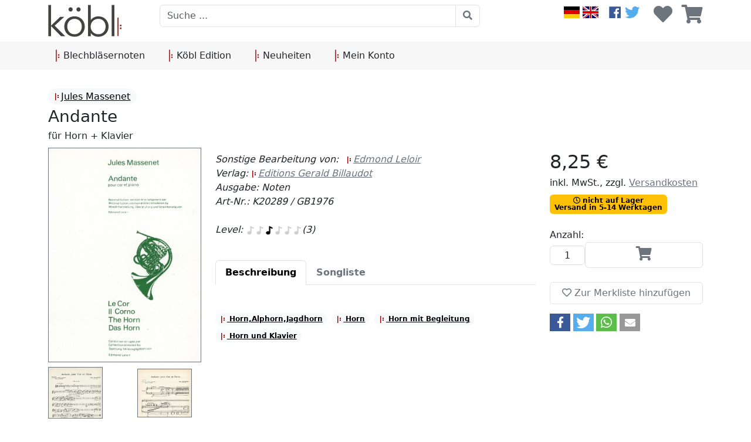

--- FILE ---
content_type: text/html; charset=ISO-8859-1
request_url: https://koebl.de/de/massenet-jules--leloir-edmond-andante_k20289/
body_size: 7803
content:
<!DOCTYPE html>
<html lang="de">
    <head>
        <title>Massenet, Jules / Leloir, Edmond (bearb.) - Andante für Horn + Klavier | Blechbläsersortiment Köbl</title><meta property="og:title" content="Andante für Horn + Klavier" ><meta property="og:type" content="product" ><meta property="og:url" content="https://www.koebl.de/de/massenet-jules--leloir-edmond-andante_k20289/" ><link rel="canonical" href="https://www.koebl.de/de/massenet-jules--leloir-edmond-andante_k20289/" /><meta property="product:price.amount" content="8.25"><meta property="product:price.currency" content="EUR"><meta property="og:image" content="https://koebl.de/images/BUSSBILD/_000164466.jpg" ><meta property="og:site_name" content="Blechbläsersortiment Köbl" >
    <meta http-equiv="content-type" content="text/html; charset=ISO-8859-1">    
    <meta name="robots" content="INDEX,FOLLOW" >
    <meta name="viewport" content="width=device-width, initial-scale=1, maximum-scale=2, user-scalable=yes">

    <link rel="icon" href="/images/favicon.ico" type="image/x-icon" >
    <link rel="shortcut icon" href="/images/favicon.ico" type="image/x-icon" >
            <script type="application/ld+json">
            {
            "@context": "https://schema.org/",
            "@type": "Product",
            "name": "Andante für Horn + Klavier",
                        "image": ["https://koebl.de/images/BUSSBILD/_000164466.jpg"],
                
            "offers": {
            "@type": "Offer",
            "price": 8.25,
            "priceCurrency": "EUR",
            "availability" : "BackOrder"
            }

            }
        </script>
                <!-- Icons --> 
        <link rel="icon" href="/images/favicon.ico" type="image/x-icon" />
        <link rel="shortcut icon" href="/images/favicon.ico" type="image/x-icon" />
        <!-- CSS -->
        <link rel="stylesheet" href="/custom/bootstrap/css/bootstrap.min.css"  />
        <link rel="stylesheet" href="/custom/fontawesome/css/all.css" />        
        <link rel="stylesheet" href="/custom/toastr/build/toastr.css"/>
        <link rel="stylesheet" href="/custom/lightbox/css/lightbox.min.css" />
        <link rel="stylesheet" href="/custom/slick/slick.css">
        <link rel="stylesheet" href="/custom/slick/slick-theme.css">
        <link rel="stylesheet" href="/scripts/shariff/shariff.complete.css" >
        <link rel="stylesheet" href="/custom/styles.css"  />
        <!-- JS -->

        <script src="/custom/jquery/jquery-3.6.0.min.js" ></script> 
        <script src="/custom/jquery/jquery-migrate-3.4.0.min.js" ></script> 

        <script>
            $(function () {
                if ($('#socialshareprivacy').length > 0) {
                    $('#socialshareprivacy').socialSharePrivacy({
                        services: {
                            facebook: {
                                dummy_img: '/images/socialshareprivacy/dummy_facebook.png',
                                action: 'like'
                            },
                            twitter: {
                                dummy_img: '/images/socialshareprivacy/dummy_twitter.png',
                                referrer_track: '/from/twitter'
                            }
                        },
                        cookie_domain: 'koebl.de',
                        css_path: '/scripts/sharriff/shariff.complete.css'
                    });
                }
            });
        </script>
    </head>
    <body>
        <div class="overlay">   
            <div class="wrap">

            </div>
            <div class="cart">

            </div>
        </div>
        <div class="d-flex flex-column">
            <header class="p-0">
                <div class="container">
                    <div class="row">
                        <a href="/index.php" class="col-4 col-lg-2 mw-100 pt-2 order-0"><img class="header-logo" src="/images/logo_koebl_de.svg"></a>
                        <div class="col-12 col-md-12 col-lg-6 pt-2 order-5 order-lg-2">
                            <div class="d-flex flex-column h-100">

                                <div >
                                    <form class="m-0" action="/index.php?action=search" method="post"> 
                                        <div class="input-group">
                                            <!--<button class="btn btn-secondary dropdown-toggle" id="searchBarDBButton" type="button" data-bs-toggle="dropdown" aria-expanded="false">Alle Bereiche</button>
                                            <ul class="dropdown-menu">
                                                <li><a class="dropdown-item" onclick="changeSearchCatalog('', 'Alle Bereiche')">Alle Bereiche</a></li>
                                                <li><hr class="dropdown-divider"></li>
                                                <li><a class="dropdown-item" onclick="changeSearchCatalog('noten', 'Komponisten')">Komponist</a></li>
                                                <li><a class="dropdown-item" onclick="changeSearchCatalog('noten', 'Mitwirkung')">Mitwirkung</a></li>
                                                <li><a class="dropdown-item" onclick="changeSearchCatalog('wuk', 'Verlag')">Verlag</a></li>                                                                                                
                                            </ul>-->
                                            <input class="form-control align-self-end" type="text" id="headerSearchBar" name="Versender" placeholder="Suche ...">   
                                            <input type="hidden" id="searchBarDB" name="db" value="">   
                                            <button class="btn btn-outline-secondary" type="submit"><i class="fas fa-search"></i></button>
                                        </div>
                                    </form>                                    
                                </div>
                            </div>

                        </div>
                        <div class="col-8 col-lg-4 pt-2 order-2 order-lg-5">
                                                        <div class="d-flex h-100 flex-column">
                                <div class="d-flex justify-content-end head-icon-bar">
                                    <div class="me-2 me-sm-3">
                                        <a href="/?change_language="><img src="/images/german.svg"></a>
                                        <a href="/?change_language=English"><img src="/images/english.svg"></a>
                                    </div>
                                    <div class="me-2 me-sm-4">
                                        <a href="http://www.facebook.com/koeblnoten" target="blank_"><img src="/images/facebook.svg"></a>
                                        <a href="http://www.twitter.com/Koeblnoten" target="blank_"><img src="/images/twitter.svg"></a>
                                    </div>
                                    <div class="d-flex">
                                        <div class="flex-fill text-center align-self-end me-2 me-sm-3">                                
                                            <a href="/index.php?action=showwishlist" class="no-underline headerlink">
                                                <i class="fas fa-heart fa-2x "></i>                                                
                                            </a>
                                        </div>
                                        <div class="flex-fill text-center align-self-end position-relative">
                                            <a href="/index.php?action=shopping_cart" class="no-underline headerlink">
                                                <div class="position-absolute w-100">
                                                    <span class="badge badge-pill badge-danger d-none " ><span id="cartCount">0</span>
                                                </div>


                                                <i class="fas fa-shopping-cart fa-2x "></i>                                                
                                            </a>
                                        </div>
                                    </div>
                                </div>
                            </div>                            
                        </div>
                    </div>
                </div>

            </header>

            <nav class="navbar navbar-expand-lg  p-0 mt-2  header-color-dark ">
                <div class="container">
                    
    <button class="navbar-toggler" type="button" data-bs-toggle="collapse" data-bs-target="#headernavbar" aria-controls="headernavbar" aria-expanded="false" aria-label="Toggle navigation">
        <i class="fas fa-bars"></i>
    </button>
    <div class="collapse navbar-collapse" id="headernavbar">
        <ul class="navbar-nav flex-fill  d-flex align-items-center">    
                            <li class="nav-item p-1 me-3">
                    <a class="nav-link dropdown-toggle" href="#" role="button" data-bs-toggle="dropdown" aria-expanded="false">
                        <img src="/images/music-repeat.svg"> Blechbläsernoten                    </a>
                    <ul class="dropdown-menu w-100">
                        <div class="container justify-content-lg-between d-flex flex-lg-row flex-column align-items-stretch navNotenDropdown">
                                                            <div class="" >
                                                                            <span class="h3"><span class="navNotenHeader">Horn.</span> Noten</span>
                                        <ul class="list-group list-group-flush" >

                                                                                            <li class="list-group-item">
                                                    <a href="/?action=search&manual_search_string=KN=02.01*">Horn</a>
                                                </li>
                                                                                                <li class="list-group-item">
                                                    <a href="/?action=search&manual_search_string=KN=02.03*">Alphorn</a>
                                                </li>
                                                                                                <li class="list-group-item">
                                                    <a href="/?action=search&manual_search_string=KN=02.02*">Jagdhorn</a>
                                                </li>
                                                
                                        </ul>
                                                                        </div>
                                                                <div class="" >
                                                                            <span class="h3"><span class="navNotenHeader">Trompete.</span> Noten</span>
                                        <ul class="list-group list-group-flush" >

                                                                                            <li class="list-group-item">
                                                    <a href="/?action=search&manual_search_string=KN=01*">Trompete</a>
                                                </li>
                                                                                                <li class="list-group-item">
                                                    <a href="/?action=search&manual_search_string=KN=14*">Picolotrompete</a>
                                                </li>
                                                                                                <li class="list-group-item">
                                                    <a href="/?action=search&manual_search_string=KN=15*">Flügelhorn</a>
                                                </li>
                                                                                                <li class="list-group-item">
                                                    <a href="/?action=search&manual_search_string=KN=16*">Kornett</a>
                                                </li>
                                                                                                <li class="list-group-item">
                                                    <a href="/?action=search&manual_search_string=KN=17*">Basstrompete</a>
                                                </li>
                                                
                                        </ul>
                                                                        </div>
                                                                <div class="" >
                                                                            <span class="h3"><span class="navNotenHeader">Posaune.</span> Noten</span>
                                        <ul class="list-group list-group-flush" >

                                                                                            <li class="list-group-item">
                                                    <a href="/?action=search&manual_search_string=KN=03.01*">Posaune</a>
                                                </li>
                                                                                                <li class="list-group-item">
                                                    <a href="/?action=search&manual_search_string=KN=03.04*">Bassposaune</a>
                                                </li>
                                                                                                <li class="list-group-item">
                                                    <a href="/?action=search&manual_search_string=KN=03.02*">Bariton in C</a>
                                                </li>
                                                                                                <li class="list-group-item">
                                                    <a href="/?action=search&manual_search_string=KN=03.03*">Bariton in B</a>
                                                </li>
                                                
                                        </ul>
                                                                        </div>
                                                                <div class="" >
                                                                            <span class="h3"><span class="navNotenHeader">Tuba.</span> Noten</span>
                                        <ul class="list-group list-group-flush"  style="padding-bottom: 1rem;">

                                                                                            <li class="list-group-item">
                                                    <a href="/?action=search&manual_search_string=KN=04*">Tuba</a>
                                                </li>
                                                
                                        </ul>
                                        											<span class="h3"><span class="navNotenHeader">Bücher </span> </span>
											<ul class="list-group list-group-flush">

																									<li class="list-group-item">
														<a href="/?action=search&manual_search_string=KN=07*">Bücher</a>
													</li>
													
											</ul>
											                                </div>
                                                                <div class="" >
                                                                            <span class="h3"><span class="navNotenHeader">Ensemble.</span> Noten</span>
                                        <ul class="list-group list-group-flush" >

                                                                                            <li class="list-group-item">
                                                    <a href="/?action=search&manual_search_string=KN=05*">Blechbläserensemble</a>
                                                </li>
                                                                                                <li class="list-group-item">
                                                    <a href="/?action=search&manual_search_string=KN=10*">Flexible Ensemble</a>
                                                </li>
                                                
                                        </ul>
                                                                        </div>
                                                        </div>
                    </ul>
                </li>
                                <li class="nav-item p-1 me-3">
                    <a class="nav-link dropdown-toggle" href="#" role="button" data-bs-toggle="dropdown" aria-expanded="false">
                        <img src="/images/music-repeat.svg"> Köbl Edition                    </a>
                    <ul class="dropdown-menu w-100">
                        <div class="container justify-content-lg-between d-flex flex-lg-row flex-column align-items-stretch navNotenDropdown">
                                                            <div class="" style="border: none">
                                                                            <img class="w-100" src="/images/logo_koebl_edition.svg" style="height: 37px;">
                                        <ul class="list-group list-group-flush">

                                                                                            <li class="list-group-item">
                                                    <a href="/de/ueber-uns">Über uns</a>
                                                </li>
                                                                                                <li class="list-group-item">
                                                    <a href="#">Philosophie</a>
                                                </li>
                                                                                                <li class="list-group-item">
                                                    <a href="/?action=search&manual_search_string=AW=AW5 NV=37621">Neuheiten</a>
                                                </li>
                                                                                                <li class="list-group-item">
                                                    <a href="/?section=unsere_komponisten">Komponisten</a>
                                                </li>
                                                
                                        </ul>
                                                                        </div>
                                                                <div class="" >
                                                                            <span class="h3"><span class="navNotenHeader">Blechbläser.</span> Noten</span>
                                        <ul class="list-group list-group-flush" >

                                                                                            <li class="list-group-item">
                                                    <a href="/?action=search&manual_search_string=KN=01* NV=37621">Trompete</a>
                                                </li>
                                                                                                <li class="list-group-item">
                                                    <a href="/?action=search&manual_search_string=KN=04* NV=37621">Tuba</a>
                                                </li>
                                                                                                <li class="list-group-item">
                                                    <a href="/?action=search&manual_search_string=KN=02.01* NV=37621">Horn</a>
                                                </li>
                                                                                                <li class="list-group-item">
                                                    <a href="/?action=search&manual_search_string=KN=03.01* NV=37621">Posaume</a>
                                                </li>
                                                
                                        </ul>
                                                                        </div>
                                                                <div class="" >
                                                                            <span class="h3"><span class="navNotenHeader">Holzbläser.</span> Noten</span>
                                        <ul class="list-group list-group-flush" >

                                                                                            <li class="list-group-item">
                                                    <a href="/?action=search&manual_search_string=KN=08.01* NV=37621">Flöte</a>
                                                </li>
                                                                                                <li class="list-group-item">
                                                    <a href="/?action=search&manual_search_string=KN=08.02* NV=37621">Saxophon</a>
                                                </li>
                                                                                                <li class="list-group-item">
                                                    <a href="/?action=search&manual_search_string=KN=08.03* NV=37621">Klarinette</a>
                                                </li>
                                                                                                <li class="list-group-item">
                                                    <a href="/?action=search&manual_search_string=KN=08.04* NV=37621">Oboe</a>
                                                </li>
                                                                                                <li class="list-group-item">
                                                    <a href="/?action=search&manual_search_string=KN=08.05* NV=37621">Fagott</a>
                                                </li>
                                                
                                        </ul>
                                                                        </div>
                                                                <div class="" >
                                                                            <span class="h3"><span class="navNotenHeader">Streicher.</span> Noten</span>
                                        <ul class="list-group list-group-flush" >

                                                                                            <li class="list-group-item">
                                                    <a href="/?action=search&manual_search_string=KN=11.01* NV=37621">Violine</a>
                                                </li>
                                                                                                <li class="list-group-item">
                                                    <a href="/?action=search&manual_search_string=KN=11.02* NV=37621">Viola</a>
                                                </li>
                                                                                                <li class="list-group-item">
                                                    <a href="/?action=search&manual_search_string=KN=11.03* NV=37621">Violoncello</a>
                                                </li>
                                                                                                <li class="list-group-item">
                                                    <a href="/?action=search&manual_search_string=KN=11.04* NV=37621">Kontrabass</a>
                                                </li>
                                                
                                        </ul>
                                                                        </div>
                                                        </div>
                    </ul>
                </li>
                            
            <li class="nav-item p-1 me-3">
                <a class="nav-link dropdown-toggle" href="/?action=search&manual_search_string=AW=AW5" role="button">
                    <img src="/images/music-repeat.svg"> Neuheiten                </a>
            </li>
            <li class="nav-item p-1">
                <a class="nav-link dropdown-toggle" href="/index.php?action=register" role="button" >
                    <img src="/images/music-repeat.svg">  Mein Konto                </a>
            </li>
        </ul>
    </div>
    <!--<li class="nav-item p-1 me-3">
        <a class="nav-link dropdown-toggle" href="#" role="button" data-bs-toggle="dropdown" aria-expanded="false">
            <img src="/images/music-repeat.svg"> Blechbläsernoten
        </a>
        <ul class="dropdown-menu w-100">
            <div class="container justify-content-lg-between d-flex flex-lg-row flex-column align-items-stretch navNotenDropdown">
                <div class="ps-1">
                    <span class="h3"><span class="navNotenHeader">Horn.</span> Noten</span>
                    <ul class="list-group list-group-flush">
                        <li class="list-group-item">
                            <a href="/?action=search&manual_search_string=KN=02.01*">Horn</a>
                        </li>
                        <li class="list-group-item">
                            <a href="/?action=search&manual_search_string=KN=02.03*">Alphorn</a>
                        </li>
                        <li class="list-group-item">
                            <a href="/?action=search&manual_search_string=KN=02.02*">Jagdhorn</a>
                        </li>
                        <li class="list-group-item">
                            Bücher
                        </li>
                    </ul>
                </div>
                <div class="ps-1">
                    <span class="h3"><span class="navNotenHeader">Trompete.</span> Noten</span>
                    <ul class="list-group list-group-flush">
                        <li class="list-group-item">
                            <a href="/?action=search&manual_search_string=KN=01*">Trompete</a>
                        </li>
                        <li class="list-group-item">
                            <a href="/?action=search&manual_search_string=KN=14*">Picolotrompete</a>
                        </li>
                        <li class="list-group-item">
                            <a href="/?action=search&manual_search_string=KN=15*">Flügelhorn</a>
                        </li>
                        <li class="list-group-item">
                            <a href="/?action=search&manual_search_string=KN=16*">Kornett</a>
                        </li>
                        <li class="list-group-item">
                            <a href="/?action=search&manual_search_string=KN=17*">Basstrompete</a>
                        </li>
                        <li class="list-group-item">
                            Bücher
                        </li>
                    </ul>
                </div>
                <div class="ps-1">
                    <span class="h3"><span class="navNotenHeader">Posaune.</span> Noten</span>
                    <ul class="list-group list-group-flush">
                        <li class="list-group-item">
                            <a href="/?action=search&manual_search_string=KN=03.01*">Posaune</a>
                        </li >
                        <li class="list-group-item">
                            <a href="/?action=search&manual_search_string=KN=03.04*">Bassposaune</a>
                        </li>
                        <li class="list-group-item">
                            <a href="/?action=search&manual_search_string=KN=03.02*">Bariton in C</a>
                        </li>
                        <li class="list-group-item">
                            <a href="/?action=search&manual_search_string=KN=03.03*">Tenorhorn in B</a>
                        </li>                                                
                        <li class="list-group-item">
                            Bücher
                        </li>
                    </ul>
                </div>
                <div class="ps-1">
                    <span class="h3"><span class="navNotenHeader">Tuba.</span> Noten</span>
                    <ul class="list-group list-group-flush">
                        <li class="list-group-item">
                            <a href="/?action=search&manual_search_string=KN=04*">Tuba</a>
                        </li>
                        <li class="list-group-item">
                            Bücher
                        </li>                                                
                    </ul>
                </div>
                <div class="ps-1">
                    <span class="h3"><span class="navNotenHeader">Ensemble.</span> Noten</span>
                    <ul class="list-group list-group-flush">
                        <li class="list-group-item">
                            <a href="/?action=search&manual_search_string=KN=05*"> Blechbläserensemble</a>
                        </li>
                        <li class="list-group-item">
                            <a href="/?action=search&manual_search_string=KN=10*">Flexible Ensemble</a>
                        </li>                                                
                        <li class="list-group-item">
                            Bücher
                        </li>
                    </ul>
                </div>
            </div>
        </ul>

    </li>   
    <li class="nav-item p-1 me-3">
        <a class="nav-link dropdown-toggle" href="#" role="button" data-bs-toggle="dropdown" aria-expanded="false">
            <img src="/images/music-repeat.svg"> Köbl Edition
        </a>
        <ul class="dropdown-menu w-100">
            <div class="container justify-content-lg-between d-flex flex-lg-row flex-column align-items-stretch navNotenDropdown">
                <div class="" style="border: none">
                    <img class="w-100" src="/images/logo_koebl_edition.svg" style="height: 37px;">
                    <ul class="list-group list-group-flush">
                        <li class="list-group-item">
                            Über uns
                        </li>
                        <li class="list-group-item">
                            Philosophie
                        </li>
                        <li class="list-group-item">
                            Geschichte
                        </li>
                        <li class="list-group-item">
                            Künstler
                        </li>


                </div>
                <div class="ps-1">
                    <span class="h3"><span class="navNotenHeader">Blechbläser.</span> Noten</span>
                    <ul class="list-group list-group-flush">
                        <li class="list-group-item">
                            <a href="/?action=search&manual_search_string=KN=01* NV=37621">Trompete</a>
                        </li>
                        <li class="list-group-item">
                            <a href="/?action=search&manual_search_string=KN=04* NV=37621">Tuba</a>
                        </li>
                        <li class="list-group-item">
                            <a href="/?action=search&manual_search_string=KN=02.01* NV=37621">Horn</a>
                        </li>
                        <li class="list-group-item">
                            <a href="/?action=search&manual_search_string=KN=03.01* NV=37621">Posaune</a>                                                    
                        </li>                                                
                    </ul>
                </div>
                <div class="ps-1">
                    <span class="h3"><span class="navNotenHeader">Holzbläser.</span> Noten</span>
                    <ul class="list-group list-group-flush">
                        <li class="list-group-item">
                            <a href="/?action=search&manual_search_string=KN=08.01* NV=37621">Fl&ouml;te</a>
                        </li>
                        <li class="list-group-item">
                            <a href="/?action=search&manual_search_string=KN=08.02* NV=37621">Saxophon</a>                                                    
                        </li>
                        <li class="list-group-item">
                            <a href="/?action=search&manual_search_string=KN=08.03* NV=37621">Klarinette</a>
                        </li>
                        <li class="list-group-item">
                            <a href="/?action=search&manual_search_string=KN=08.04* NV=37621">Oboe</a>
                        </li>
                        <li class="list-group-item">
                            <a href="/?action=search&manual_search_string=KN=08.05* NV=37621">Fagott</a>
                        </li>

                    </ul>
                </div>
                <div class="ps-1">
                    <span class="h3"><span class="navNotenHeader">Streicher.</span> Noten</span>
                    <ul class="list-group list-group-flush">
                        <li class="list-group-item">
                            <a href="/?action=search&manual_search_string=KN=11.01*">Violine</a>
                        </li>
                        <li class="list-group-item">
                            <a href="/?action=search&manual_search_string=KN=11.02*">Viola</a>
                        </li>
                        <li class="list-group-item">
                            <a href="/?action=search&manual_search_string=KN=11.03*">Violoncello</a>
                        </li>
                        <li class="list-group-item">
                            <a href="/?action=search&manual_search_string=KN=11.04*">Kontrabass</a>
                        </li>

                    </ul>
                </div>

            </div>
        </ul>

    </li>  
    <li class="nav-item p-1 me-3">
        <a class="nav-link dropdown-toggle" href="#" role="button" data-bs-toggle="dropdown" aria-expanded="false">
            <img src="/images/music-repeat.svg"> Service
        </a>
    </li>
    <li class="nav-item p-1 me-3">
        <a class="nav-link dropdown-toggle" href="#" role="button" data-bs-toggle="dropdown" aria-expanded="false">
            <img src="/images/music-repeat.svg"> Neues
        </a>
    </li>
    <li class="nav-item p-1">
        <a class="nav-link dropdown-toggle" href="index.php?action=register" role="button" >
            <img src="/images/music-repeat.svg"> Mein Konto
        </a>
    </li>


    </ul>                    
    </div>-->

                    </div>
            </nav>
            <div class="w-100 custom-border-bottom ">

            </div>
            <div class="container p-0 pt-4">
                <div class="row ms-0 me-0"><div class="col-12 detailHeader pb-2"><span><span class="badge mitwirkung rounded-pill text-bg-light detailCategory me-3 mt-2"><a href="/?section=mitwirkende&mw=000730"><img src="/images/repeat-music.png" />Jules Massenet</a></span></span><br><span class="fs-3">Andante</span><br><span class="">für Horn + Klavier</span></div><div class="col-12 col-md-3 detailImage"><div class="row"><div class="col-6 col-md-12 detailImg "><a href="/images/BuSSBild/_000164466.jpg"  data-lightbox="articleLightbox"><img class="mw-100" src="/images/BuSSBild/_000164466.jpg"></a></div><div class="detailImageGalery align-items-center col-6 col-md-12  d-flex flex-wrap justify-content-between"><div class="col-6 col-md-5 detailImg mt-2 "><a href="/images/BuSSBild/_000164466-001.jpg" data-lightbox="articleLightbox"><img class="w-100" src="/images/BuSSBild/thumbnail/_000164466-001.jpg" ></a></div><div class="col-6 col-md-5 detailImg mt-2 "><a href="/images/BuSSBild/_000164466-002.jpg" data-lightbox="articleLightbox"><img class="w-100" src="/images/BuSSBild/thumbnail/_000164466-002.jpg" ></a></div></div></div></div><div class="col-12 col-md-6 detailContent col order-md-1 order-3 pt-3 pt-md-2"><div class="d-flex flex-column"><span class="fst-italic">Sonstige Bearbeitung von: <span class="ms-2"><a href="/?section=mitwirkende&mw=100104"><img src="/images/repeat-music.png" />Edmond Leloir</a></span></span><span class="fst-italic">Verlag: <a href="/?action=search&manual_search_string=NV=05262"><img src="/images/repeat-music.png" />Editions Gerald  Billaudot</a></span><span class="fst-italic">Ausgabe: Noten</span><span class="fst-italic">Art-Nr.: K20289 / GB1976</span><span>&nbsp;</span><span class="fst-italic">Level: <img src="/images/icon_difficulty.svg" style="width:16px;filter: invert(87%) sepia(0%) saturate(1482%) hue-rotate(316deg) brightness(100%) contrast(85%); "><img src="/images/icon_difficulty.svg" style="width:16px;filter: invert(87%) sepia(0%) saturate(1482%) hue-rotate(316deg) brightness(100%) contrast(85%); "><img src="/images/icon_difficulty.svg" style="width:16px"><img src="/images/icon_difficulty.svg" style="width:16px;filter: invert(87%) sepia(0%) saturate(1482%) hue-rotate(316deg) brightness(100%) contrast(85%); "><img src="/images/icon_difficulty.svg" style="width:16px;filter: invert(87%) sepia(0%) saturate(1482%) hue-rotate(316deg) brightness(100%) contrast(85%); "><img src="/images/icon_difficulty.svg" style="width:16px;filter: invert(87%) sepia(0%) saturate(1482%) hue-rotate(316deg) brightness(100%) contrast(85%); ">(3)</span><span>&nbsp;</span><ul class="nav nav-tabs pt-3" id="myTab" role="tablist">
  <li class="nav-item" role="presentation">
    <button class="nav-link active" id="home-tab" data-bs-toggle="tab" data-bs-target="#home-tab-pane" type="button" role="tab" aria-controls="home-tab-pane" aria-selected="true"><span class="fw-semibold">Beschreibung</span></button>
  </li>
  <li class="nav-item" role="presentation">
    <button class="nav-link" id="profile-tab" data-bs-toggle="tab" data-bs-target="#profile-tab-pane" type="button" role="tab" aria-controls="profile-tab-pane" aria-selected="false"><span class="fw-semibold">Songliste</span></button>
  </li>
  
</ul>
<div class="tab-content" id="myTabContent">
  <div class="tab-pane fade show active" id="home-tab-pane" role="tabpanel" aria-labelledby="home-tab" tabindex="0"><p></p></div>
  <div class="tab-pane fade" id="profile-tab-pane" role="tabpanel" aria-labelledby="profile-tab" tabindex="0"></div>  
</div>
<div class="d-flex flex-wrap pt-4"><span class="badge rounded-pill text-bg-light detailCategory me-2 mt-2"><a href="/?action=search&manual_search_string=KN=02*"><img src="/images/repeat-music.png" /> Horn,Alphorn,Jagdhorn</a></span><span class="badge rounded-pill text-bg-light detailCategory me-2 mt-2"><a href="/?action=search&manual_search_string=KN=02.01*"><img src="/images/repeat-music.png" /> Horn</a></span><span class="badge rounded-pill text-bg-light detailCategory me-2 mt-2"><a href="/?action=search&manual_search_string=KN=02.01.03*"><img src="/images/repeat-music.png" /> Horn mit Begleitung</a></span><span class="badge rounded-pill text-bg-light detailCategory me-2 mt-2"><a href="/?action=search&manual_search_string=KN=02.01.03.01*"><img src="/images/repeat-music.png" /> Horn und Klavier</a></span></div></div></div><div class="col-12 col-md-3 order-1 order-md-2"><div class="detailPrice"><div><span class="fs-2"> 8,25 &euro;</span><br><span>inkl.   MwSt., zzgl. <a href="/index.php?section=versandkosten">Versandkosten</a></span></div></div><div class="pt-2"><div class="row"><div class="col-xs-12"><span class="badge text-bg-warning"><span class="far fa-clock"></span> nicht auf Lager <br>Versand in 5-14 Werktagen</span></div></div></div><div class="detailCart pt-4 "><span>Anzahl:</span><div class="d-flex align-items-center pb-4 detailCartAmount flex-row flex-md-column flex-xl-row"><form id="cartForm__000164466" action="index.php?action=addtocart" method="post" class="m-0"  onsubmit="event.preventDefault();addToCart('cartForm__000164466', 1) "><input name="cart_id" value="*000164466" type="hidden" ><div class="detailCartAmountDiv"> <input name="cart_menge" type="number" class="form-control w-100 h-100" value="1" id="cart_menge_*000164466"> </div></form><button type="button" class="btn btn-outline-secondary w-100 pb-2" onclick="addToCart('cartForm__000164466', 1)"><i style="font-size: 1.5rem" class="fas fa-shopping-cart fa-2x"></i> </button></div><div class="d-flex flex-column flex-lg-row"><button type="button" class="btn btn-outline-secondary w-100" onclick="addToWishlist('wishlistForm__000164466')"><i id="wishListButtonIcon_000164466" class="far fa-heart"></i> <span id="wishListButtonText*000164466">Zur Merkliste hinzufügen</span></button></div><form action="index.php?action=register&amp;do=showWishlist&amp;action2=addtowishlist" method="post" name="to_wishlist_form" id="wishlistForm__000164466"><input name="cart_id" value="*000164466" type="hidden" ></form></div><div data-backend-url="/scripts/shariff/"  data-mail-url="mailto:" class="shariff" data-services="[&quot;facebook&quot;,&quot;twitter&quot;,&quot;whatsapp&quot;,&quot;mail&quot;]" data-button-style="icon">Share-Buttons</div></div></div>            </div>
            <div class="w-100 pt-4 pb-2  custom-border-bottom " style="margin-top:auto; ">

            </div>
            <div class="footer-color-dark">
                <div class="container">
                    <div class="d-flex justify-content-between">     
							<style>
        #toTopBtn {
            display: none;
            position: fixed;
            bottom: 25px;
            right: 30px;
            z-index: 99;
            font-size: 18px;
            border: none;
            outline: none;
            background-color: #990000;
            color: white;
            cursor: pointer;
            padding: 15px;
            border-radius: 4px;
        }
    </style>
    <button onclick="topFunction()" id="toTopBtn" title="Go to top"><i class="fas fa-arrow-up"></i></button>
    <script>
    // Get the button
        let mybutton = document.getElementById("toTopBtn");

    // When the user scrolls down 20px from the top of the document, show the button
        window.onscroll = function () {
            scrollFunction()
        };

        function scrollFunction() {
            if (document.body.scrollTop > 50 || document.documentElement.scrollTop > 50) {
                mybutton.style.display = "block";
            } else {
                mybutton.style.display = "none";
            }
        }

    // When the user clicks on the button, scroll to the top of the document
        function topFunction() {
            document.body.scrollTop = 0;
            document.documentElement.scrollTop = 0;
        }
    </script>
	<a href="/index.php?section=kontakt">Kontakt</a>                           
	<a href="/index.php?section=agb">AGB</a>
	<a href="/index.php?section=datenschutz">Datenschutzerkl&auml;rung</a>
	<a href="/index.php?section=impressum">Impressum</a>
											
                        
                    </div>
                </div>
            </div>
            <div class="w-100 pt-2 footer-color-dark">

            </div>
        </div>


        <!-- JS -->
        <!-- JQuery - 3.5.1 -->
        
        <script src="/custom/bootstrap/js/bootstrap.bundle.min.js"></script> 
        <script src="/custom/toastr/build/toastr.min.js"></script>        
        <script src="/custom/lightbox/js/lightbox.min.js"></script>
        
        <script>
                                                    function change_count(cnt) {
                                                        document.getElementById('articlePerPage').value = cnt;
                                                        //document.suchboxtop.submit();
                                                        window.location = 'index.php?action=showresult&page=1&db=&search=&titelzahl_pro_seite=' + cnt;
                                                    }

                                                    function switchUI(grid) {
                                                        $("div[id^='result_article_']").each(function () {
                                                            $(this).removeClass();
                                                            var img = $(this).children('.resultItemImg');
                                                            img.removeClass();
                                                            var content = $(this).children('.resultItemContent');
                                                            content.removeClass();
                                                            var priceBox = $(this).children('.resultItemContentPrice');
                                                            priceBox.removeClass();
                                                            var resultSubTitle = content.children('.resultSubTitle');
                                                            var resultAutor = content.children('.resultAutor');
                                                            if (grid) {
                                                                $(this).addClass('col-12 col-sm-6 col-md-4 col-lg-4 col-xl-3 d-flex flex-column text-center pt-2 pb-2 resultItem gridView');
                                                                img.addClass('col-12 resultItemImg resultImgGrid d-flex align-items-center');
                                                                content.addClass('col-12 resultItemContent');
                                                                priceBox.addClass('d-flex justify-content-center align-items-center h-100 resultItemContentPrice resultItemBorderBottom');
                                                                priceBox.children('.resultItemPriceDiv').removeClass('m-2 text-end');
                                                                priceBox.children('.resultItemContentPriceAmount').addClass('d-none');
                                                                priceBox.children('.resultItemContentPriceCart').addClass('d-none');
                                                                priceBox.children('.resultItemPriceDiv').children('.additionalInfo').addClass('d-none');
                                                                content.children('.additionalInfo').addClass('d-none');
                                                                $(".resultGridViewText").addClass('resultGridTextSize');
                                                            } else {
                                                                $(this).addClass('row pb-2 pt-2 ps-0 pe-0 w-100 m-0 resultItem resultItemBorderBottom');
                                                                img.addClass(' col-3 col-lg-3 resultItemImg d-flex align-items-center');
                                                                content.addClass('col-9 col-md-6 col-lg-6 col-xl-7  pe-0 resultItemContent ');
                                                                priceBox.addClass('d-flex justify-content-between justify-content-lg-end flex-row flex-md-column align-items-center p-0 resultItemContentPrice col-md-3 col-lg-3 col-xl-2');
                                                                priceBox.children('.resultItemPriceDiv').addClass('m-2 text-end');
                                                                priceBox.children('.resultItemContentPriceAmount').removeClass('d-none');
                                                                priceBox.children('.resultItemContentPriceCart').removeClass('d-none');
                                                                content.children('.additionalInfo').removeClass('d-none');
                                                                priceBox.children('.resultItemPriceDiv').children('.additionalInfo').removeClass('d-none');
                                                                $(".resultGridViewText").removeClass('resultGridTextSize');
                                                            }

                                                        });
                                                    }

                                                    function addToCart(formName) {
                                                        var form = $('#' + formName);
                                                        var data = new FormData(form[0]);
                                                        //console.log(data);
                                                        $.ajax({
                                                            type: "POST",
                                                            url: '../../func/ajax_calls.php?action=addToCart',
                                                            data: data,
                                                            contentType: false,
                                                            processData: false,
                                                            enctype: "multipart/form-data",
                                                            success: function (data) {
                                                                var res = JSON.parse(data);
                                                                //disableAllAlarms();
                                                                if (!res.error || res.error == '') {

                                                                    if (res.cartBody && res.cartBody != '') {
                                                                        $('.cart').html(res.cartBody);
                                                                        $('.overlay').addClass('show');
                                                                    } else {
                                                                        toastr.success(res.msg);
                                                                    }
                                                                    $('#cartCount').parent().removeClass('d-none');
                                                                    $('#cartCount').html(res.count);
                                                                    $('#cartAmount').html(res.sum);
                                                                } else {
                                                                    /*writeToAlarm('errorMsg', res.error);*/
                                                                    toastr.error(res.error);
                                                                }
                                                                //console.log(res);
                                                            },
                                                        });
                                                    }
                                                    function addToWishlist(formName) {
                                                        var form = $('#' + formName);
                                                        var data = new FormData(form[0]);
                                                        $.ajax({
                                                            type: "POST",
                                                            url: '../../func/ajax_calls.php?action=addToWishlist&removeOnExisting=1',
                                                            data: data,
                                                            contentType: false,
                                                            processData: false,
                                                            enctype: "multipart/form-data",
                                                            success: function (data) {
                                                                var res = JSON.parse(data);
                                                                //disableAllAlarms();
                                                                if (!res.error || res.error == '') {
                                                                    toastr.success(res.msg);
                                                                    if (res.wasAdded != undefined) {
                                                                        var splitted = formName.split('_');
                                                                        if (splitted.length > 1) {
                                                                            var isbn = splitted[1];
                                                                            if (splitted.length > 2) {
                                                                                isbn = '_' + splitted[2];
                                                                            }


                                                                            if (res.wasAdded == '1') {
                                                                                $('#wishListButtonIcon' + isbn).removeClass('far');
                                                                                $('#wishListButtonIcon' + isbn).addClass('fas');
                                                                                $('#wishListButtonText' + isbn).html('Von Merkliste entfernen');
                                                                            } else {
                                                                                $('#wishListButtonIcon' + isbn).removeClass('fas');
                                                                                $('#wishListButtonIcon' + isbn).addClass('far');
                                                                                $('#wishListButtonText' + isbn).html('Zur Merkliste hinzuf?gen');
                                                                            }


                                                                        }
                                                                    }
                                                                } else {
                                                                    /*writeToAlarm('errorMsg', res.error);*/
                                                                    toastr.error(res.error);
                                                                }
                                                                //console.log(res);
                                                            },
                                                        });
                                                    }

                                                    function searchForQuickorder(formName) {
                                                        var form = $('#' + formName);
                                                        var data = new FormData(form[0]);
                                                        $.ajax({
                                                            type: "POST",
                                                            url: '../../func/ajax_calls.php?action=searchQuickorder',
                                                            data: data,
                                                            contentType: false,
                                                            processData: false,
                                                            enctype: "multipart/form-data",
                                                            success: function (data) {
                                                                var res = JSON.parse(data);
                                                                //disableAllAlarms();
                                                                if (!res.error || res.error == '') {
                                                                    $('.quickorderResult').html(res.content);
                                                                } else {
                                                                    /*writeToAlarm('errorMsg', res.error);*/
                                                                    toastr.error('Fehler bei der Suche');
                                                                    $('.quickorderResult').html('');
                                                                }
                                                                //console.log(res);
                                                            },
                                                        });
                                                    }


                                                    function switchResult(grid) {
                                                        $("[id^=\"result-switch\"]").each(function () {
                                                            $(this).removeClass('result_view-selected');
                                                        });
                                                        if (grid) {
                                                            $("#result-switch-grid").addClass('result_view-selected');
                                                            sessionStorage.setItem('result_view', 'grid');
                                                            switchUI(true);
                                                        } else {
                                                            $("#result-switch-list").addClass('result_view-selected');
                                                            sessionStorage.setItem('result_view', 'list');
                                                            switchUI(false);
                                                        }
                                                    }

                                                    if (sessionStorage.getItem('result_view') == 'grid') {
                                                        switchResult(true);
                                                    } else {
                                                        switchResult(false);
                                                    }

                                                    $(".overlay > .wrap").click(function () {
                                                        $(".overlay").removeClass('show');
                                                    });
        </script>

        <script type="text/javascript">
            var flipbook = undefined;
            var flipbookElem = undefined;
            function resizeFlipbook() {

                if (window.innerWidth < 992) {
                    $(flipbook).turn('display', 'single');
                    $(flipbook).turn('size', 454, 600);
                } else if (window.innerWidth < 1200) {
                    $(flipbook).turn('display', 'double');
                    $(flipbook).turn('size', 766, 505);
                } else {
                    $(flipbook).turn('display', 'double');
                    $(flipbook).turn('size', 908, 600);
                }

            }

            if ($("#flipbook").length) {
                flipbook = $("#flipbook");
                flipbookElem = document.getElementById('flipbook');
                window.addEventListener('resize', function (e) {
                    resizeFlipbook();
                });
                $(flipbook).turn({
                    display: 'double',
                    width: 908,
                    height: 600,
                    autoCenter: false
                });
            }

            var flipbookModal = undefined;
            if (document.getElementById('flipbookModal') != undefined) {
                flipbookModal = new bootstrap.Modal(document.getElementById('flipbookModal'), {
                    keyboard: false
                });
            }
            function showFlipbookModal(pageNo) {
                if (flipbookModal != undefined) {
                    flipbookModal.show();
                    if (flipbook != undefined) {
                        resizeFlipbook();
                        $(flipbook).turn('page', pageNo);
                    }

                }
            }

            function changeSearchCatalog(fieldVal, text) {
                $('#searchBarDBButton').text(text);
                $('#searchBarDB').val(fieldVal);
            }

            function changeSearchCatalog(fieldVal, text) {
                $('#searchBarDBButton').text(text);
                $('#searchBarDB').val(fieldVal);
            }

        </script>
        <script src="/scripts/shariff/shariff.complete.js"></script>
        <script src="/custom/slick/slick.js" type="text/javascript"></script>

    </body>
    </html>


--- FILE ---
content_type: text/css
request_url: https://koebl.de/custom/styles.css
body_size: 2863
content:
:root {
    --primary-color-one: #8D2D1E;
    --primary-color-two: #f7f7f7;
    /*--primary-color-link-two: #636b70;*/
    --body-background-color: #ffffff;
}

@font-face {
  font-family: "Lora";
  src: url('/custom/fonts/lora-v17-latin-regular.eot');
  src: url('/custom/fonts/lora-v17-latin-regular.eot') format('embedded-opentype'),
       url('/custom/fonts/lora-v17-latin-regular.woff2') format('woff2'),
       url('/custom/fonts/lora-v17-latin-regular.woff') format('woff'),
       url('/custom/fonts/lora-v17-latin-regular.ttf') format('truetype');
  font-weight: normal;
  font-style: normal;
}

@font-face {
  font-family: "Lora";
  src: url('/custom/fonts/lora-v17-latin-500.eot');
  src: url('/custom/fonts/lora-v17-latin-500.eot') format('embedded-opentype'),
       url('/custom/fonts/lora-v17-latin-500.woff2') format('woff2'),
       url('/custom/fonts/lora-v17-latin-500.woff') format('woff'),
       url('/custom/fonts/lora-v17-latin-500.ttf') format('truetype');
  font-weight: 500;
  font-style: normal;
}

@font-face {
  font-family: "Lora";
  src: url('/custom/fonts/lora-v17-latin-700.eot');
  src: url('/custom/fonts/lora-v17-latin-700.eot') format('embedded-opentype'),
       url('/custom/fonts/lora-v17-latin-700.woff2') format('woff2'),
       url('/custom/fonts/lora-v17-latin-700.woff') format('woff'),
       url('/custom/fonts/lora-v17-latin-700.ttf') format('truetype');
  font-weight: 700;
  font-style: normal;
}

html {
    scroll-behavior: smooth;
}

body {
    height: 100vh;
    background-color: var(--body-background-color);
}

body > div {
    height: 100vh;
}

header {
    padding-top: 0.5em;

}

a {
    color: var(--bs-secondary);
}


input::-webkit-outer-spin-button,
input::-webkit-inner-spin-button {
    -webkit-appearance: none;
    margin: 0;
    text-align: center;
}

.text-disabled {
    color: var(--bs-gray-300) !important;
}

.form-floating>label {
    opacity: .65;
}

.form-floating {
    padding-bottom: 0.25em;
}

/* Firefox */
input[type=number] {
    -moz-appearance: textfield;
    text-align: center;
}

div.navbar-collapse > ul > li > a {
    color: rgba(0,0,0,.5);
}

.nav-link.dropdown-toggle::after {
    display: none;
}

.header-color {
    background-color: var(--primary-color-one);
}

.footer-color-dark{
    padding-top: 0.25rem;
	padding-bottom: 0.25rem;
}

.header-color-dark, .footer-color-dark {
    background-color: var(--primary-color-two);
}

.footer-color-dark > div > div > a {
    color: var(--primary-color-link-two) !important;
}

#headernavbar > ul > li > a {
    color: var(--primary-color-link-two) !important;
}

.headerlink:hover {
    color: #5c636a;
}

.head-icon-bar > div > a > img {
    height: 20px;
}

.xxl-ms-color.custom-border-bottom {
    border-bottom: 2px solid #59237E;
}

.no-underline {
    text-decoration: none;
}

.mw-100 {
    max-width: 100%;
}

.sm-logo {
    max-width: 40px;
}

.mw-100 > a > img {

    max-width: 100%;
}

.header-logo {
    height: 100%;
    max-height: 55px;

}

ul.noIndicator {
    list-style: none;
}

.headerlink {
    color: var(--bs-secondary);
}

.headerlink:hover {
    color: #5c636a;
}

.notenKachel {
    font-family: "Lora";
}

/* Slick-Override */
.slick-prev, .slick-next {
    font-size: 1em;
    color: #000;
    
}

.slick-prev:hover, .slick-prev:focus, .slick-next:hover, .slick-next:focus {
    color: #000;
}

button:focus:not(:focus-visible) {
  outline: none;
}


/* BS-Override */
.btn-secondary, btn-secondary:hover {
    color: var(--primary-color-link-two) !important;
    background-color: var(--primary-color-two) !important;
    border-color: var(--primary-color-two) !important;
}

.btn-outline-secondary {
    border-color: var(--bs-border-color);
}

.card {
    background-color: var(--body-background-color);
    border-color: var(--body-background-color);
}

.card > a {
    color: var(--primary-color-link-two) !important;
}

.card-header {
    background-color: var(--primary-color-two);
    color: var(--primary-color-link-two);

}

.carousel-control-next, .carousel-control-prev {
	filter: invert(100%) grayscale(100%)
}

.carousel-indicators > button {
	filter: invert(100%) grayscale(100%)
}

/* Head-Menï¿½ */
.dropdown-submenu {
    position: relative;
}

.dropdown-submenu>.dropdown-menu {
    top: 0;
    left: 100%;
    margin-top: -6px;
    margin-left: -1px;
    -webkit-border-radius: 0 6px 6px 6px;
    -moz-border-radius: 0 6px 6px;
    border-radius: 0 6px 6px 6px;
}

.dropdown-submenu:hover>.dropdown-menu {
    display: block;
}

.dropdown-submenu>a:after {
    display: block;
    content: " ";
    float: right;
    width: 0;
    height: 0;
    border-color: transparent;
    border-style: solid;
    border-width: 5px 0 5px 5px;
    border-left-color: #ccc;
    margin-top: 5px;
    margin-right: -10px;
}

.dropdown-submenu:hover>a:after {
    border-left-color: #fff;
}

.badge.mitwirkung{
    font-size: 1em;
    font-weight: 500;
}

.badge.mitwirkung > a,
.badge.detailCategory > a{
    color: #000000;
}

/* Register-/Account-Page */
p.required, .validation-advice {
  margin: 5px 0 0;
  color: #DF280A;  
}

input.validation-failed {
  border-color: #DF280A;
}



/* DETAIL-PAGE */
.detailCart {
	padding-bottom: 1rem;
}


.detailImageGalery > .detailImg{
    padding-right: 1em;

}

.detailImg > a > img,
.detailImageGalery > .detailImg > a > img {
    /*-webkit-box-shadow: 2px 2px 5px 0px rgba(0,0,0,0.75);
    -moz-box-shadow: 2px 2px 5px 0px rgba(0,0,0,0.75);
    box-shadow: 2px 2px 5px 0px rgba(0,0,0,0.75);*/
    border: 1px solid var(--bs-secondary);
}

.detailImageGalery > .detailImg:nth-last-child{
    padding-right: 0;
}

.detailCartAmountDiv {
    max-width: 5em;
}

/*
@media (min-width: 576px) {
    ...
}*/


@media (min-width: 768px) {
    .detailCartAmountDiv {
        max-width: 100%;
    }
}


@media (min-width: 992px) {
    .detailCartAmountDiv {
        max-width: 100%;
    }
}


@media (min-width: 1200px) {
    .detailCartAmountDiv {
        max-width: 5em;
    }
}


@media (min-width: 1400px) {
    .detailCartAmountDiv {
        max-width: 5em;
    }
}


.page.p1 {
    background-color: #ffffff;
}

.flipbook {
    height: 100%;
    transition: margin-left 0.25s ease-out;
    width: 100%;
    -webkit-touch-callout: none;
    -webkit-user-select: none;
    -khtml-user-select: none;
    -moz-user-select: none;
    -ms-user-select: none;
    user-select: none;
}

.flipbook .page {
    height: 100%;
    width: 100%;
}

.flipbook .page img {
    max-width: 100%;
    height: 100%;
}


/* RESULT-PAGE */
.resultImgGrid {
    height: 246px;
}

.resultItemBorderBottom {
    border-bottom: 1px solid var(--bs-secondary);
}

.category-products-download > div > .resultImgGrid {
    height: auto;
}

.category-products-download > div > .resultImgGrid > img {
    height: 120px;
}

.fixedImgHeight > div > div > a > img {
    height: 120px;
}

.fixedImgHeightDownloadImg {
    height: 120px;
}

.resultGridTextSize {
    font-size: 16px !important;
}

.rabPrice {
    font-size: 0.6em;
}

.resultItemImg > a > img {
    max-height: 150px;
}

.gridview > .resultItemImg > a > img {
    max-height: 250px;
}

/*Filter*/
.just-padding {
    padding: 15px;
}

.list-group.list-group-root {
    padding: 0;
    overflow: hidden;
}

.list-group.list-group-root .list-group {
    margin-bottom: 0;
}

.list-group.list-group-root .list-group-item {
    border-radius: 0;
    border-width: 1px 0 0 0;
}

.list-group.list-group-root > .list-group-item:first-child {
    border-top-width: 0;
}

.list-group.list-group-root > .list-group > .list-group-item {
    padding-left: 30px;
}

.list-group.list-group-root > .list-group > .list-group > .list-group-item {
    padding-left: 45px;
}

.nav-link {
    color: var(--bs-secondary);
    min-width: 44px;
}

.nav-pills .nav-link {
    border: 1px solid var(--bs-secondary);
    height: 40px;
}

.nav-pills .nav-link.active {
    background-color: var(--bs-secondary);
}

.resultFilterBoxList {
  background-color: #fff;
  max-height: 350px;
  overflow: auto;
}

.cardFilterSwitch {
    border-color: var(--bs-border-color-translucent);
}

.accordion-button.w-auto {
    width: auto;
}

.accordion-button:focus {
  color: #fff;
  background-color: #6c757d;
  border-color: #6c757d;
} 

.accordion-button:not(.collapsed):focus::after {
  color: #fff;
}

.accordion-button:not(.collapsed) {
  color: #fff;
  background-color: #6c757d;
}

.accordion-button.is-Selected {
  border: 1px solid #8F2E1F;
}

.btn-outline-secondary.selected {
    color: #fff;  
    background-color: #6c757d;
}

/* CART - Ovleray*/
.overlay{
    position: fixed;
    bottom: 0;
    left: 100%;
    right: 0;
    background-color: rgba(125, 125, 125, 0.5);
    ;
    overflow: hidden;
    width: 0;
    height: 100%;
    transition: .5s ease;
    z-index:100;
}

.overlay.show {
    left:0;
    width:  100%;
}

.overlay > .cart {
    position: absolute;
    width: 400px;
    height: 100%;
    background-color: var(--body-background-color);
    right: 0;
    overflow: auto;
}

.overlay > .wrap {
    position: absolute;
    width: calc(100% - 400px);
    height: 100%;
    left: 0;
    overflow: auto;
}

@media (max-width: 440px) {
    .overlay > .cart {
        width: 100%;
    }

    .cart-small-close {
        display: block;
    }
}

.gridview.resultItem {
    border-right: 1px solid var(--bs-secondary);
}


@media (max-width: 575px) {
    .gridview.resultItem {
        border-right: none;
    }

}

@media (min-width: 575px) and (max-width: 767.98px) {
    .gridview.resultItem:nth-child(even) {
        border-right: none;
    }

}
@media (min-width: 768px) and (max-width: 991.98px) {
    .gridview.resultItem:nth-child(3n+3) {
        border-right: none;
    }
}
@media (min-width: 992px) and (max-width: 1199px){
    .gridview.resultItem:nth-child(3n+3) {
        border-right: none;
    }
}

@media (min-width: 1200px) {
    .gridview.resultItem:nth-child(4n+4) {
        border-right: none;
    }
}

/** CART Indicator **/
#progress {
    -webkit-appearance:none;
    position: absolute;
    width: calc(100% - 20px);
    z-index: 5;
    height: 10px;
    margin-bottom: 18px;
    margin-left: 10px;
}

.step-button {
    width: 50px;
    height: 50px;
    border-radius: 50%;
    border: none;
    background-color: var(--primary-color-two);
    transition: .4s;
}

.done {
    background-color: var(--primary-color-one);
    color: #fff;
}
.step-item {
    z-index: 10;
    text-align: center;
}


progress::-moz-progress-bar {
    background: var(--primary-color-one);
}
progress::-webkit-progress-value {
    background: var(--primary-color-one);
}
progress {
    color: var(--primary-color-one);
}


span.initial {
    font-size: 93px;
    line-height: 72px;
    vertical-align: bottom !important;
    display: block;
    float: left;
    padding: 0;
    margin: 0 3px 0 0 !important;
    border: 0;
    position: relative;
    height: 72px;
    overflow: hidden;
}

.resultFilterBox > ul {
    list-style: none;
    padding-left: 10px;
    padding-top: 10px;
    text-transform: capitalize;
}

ul.resultFilterBoxList > li, ul.resultFilterBoxList > div > li {
    padding: .5rem 1rem;

    border-bottom: 1px solid  var(--body-background-color);
}

ul.resultFilterBoxList > li > a, ul.resultFilterBoxList > div > li > a {
    text-decoration: none;
}

.resultFilterBoxList {
    background-color: #fff;
    max-height: 350px;
    overflow: auto;
}

a.btn-secondary {
    color: var(--primary-color-link-two) !important;
}

.kachel {
    padding-bottom: 0.5em;
}

.kachel > a > img {
    max-width: 100%;
}
/** Slider **/
.startItemSlider > label {
	margin-right: 0.25rem;
	margin-bottom: 0.25rem;
}

.carousel-item > div > a > img {
    max-width: 100%;
}




.navNotenDropdown > div {
    border-left: 1px solid #900;
}

.navNotenDropdown > div > .h3{
    padding-left: 0.5rem;
}

.navNotenDropdown > div > ul > li > a{
    text-decoration: none;
}

.navNotenHeader {
    color: #900;
}

.shariff > ul > li{
    text-align: center;
}

/*
.detailCategory:before {
    background-image: url("/images/favicon.ico");
    background-size: 16px;
    content: '';

    width: 16px;
    height: 16px;
    display: inline-block;
}
*/

.slider {
    width: 100%;
    margin: auto;
}

.slick-slide {
    margin: 0px 20px;
    height: auto !important;
}

.cardHeader {
    padding-top: 0.25rem;
    padding-bottom: 0.25rem;
}

.filter-dropdown {
    max-height: 300px;
    overflow-y: auto;
}

--- FILE ---
content_type: image/svg+xml
request_url: https://koebl.de/images/twitter.svg
body_size: 1034
content:
<?xml version="1.0" encoding="UTF-8" standalone="no"?>
<!-- Created with Inkscape (http://www.inkscape.org/) -->

<svg
   xmlns:dc="http://purl.org/dc/elements/1.1/"
   xmlns:cc="http://creativecommons.org/ns#"
   xmlns:rdf="http://www.w3.org/1999/02/22-rdf-syntax-ns#"
   xmlns:svg="http://www.w3.org/2000/svg"
   xmlns="http://www.w3.org/2000/svg"
   xmlns:sodipodi="http://sodipodi.sourceforge.net/DTD/sodipodi-0.dtd"
   xmlns:inkscape="http://www.inkscape.org/namespaces/inkscape"
   width="11.115888mm"
   height="9.0333691mm"
   viewBox="0 0 39.387002 32.008"
   id="svg6070"
   version="1.1"
   inkscape:version="0.91 r13725"
   sodipodi:docname="twitter.svg">
  <defs
     id="defs6072" />
  <sodipodi:namedview
     id="base"
     pagecolor="#ffffff"
     bordercolor="#666666"
     borderopacity="1.0"
     inkscape:pageopacity="0.0"
     inkscape:pageshadow="2"
     inkscape:zoom="7.9195959"
     inkscape:cx="21.102309"
     inkscape:cy="-13.080635"
     inkscape:document-units="px"
     inkscape:current-layer="layer1"
     showgrid="false"
     fit-margin-top="0"
     fit-margin-left="0"
     fit-margin-right="0"
     fit-margin-bottom="0"
     inkscape:window-width="1920"
     inkscape:window-height="1131"
     inkscape:window-x="-8"
     inkscape:window-y="-8"
     inkscape:window-maximized="1" />
  <metadata
     id="metadata6075">
    <rdf:RDF>
      <cc:Work
         rdf:about="">
        <dc:format>image/svg+xml</dc:format>
        <dc:type
           rdf:resource="http://purl.org/dc/dcmitype/StillImage" />
        <dc:title></dc:title>
      </cc:Work>
    </rdf:RDF>
  </metadata>
  <g
     inkscape:label="Ebene 1"
     inkscape:groupmode="layer"
     id="layer1"
     transform="translate(-180.50855,40.525412)">
    <path
       inkscape:connector-curvature="0"
       style="fill:#55acee"
       d="m 219.89555,-36.735412 c -1.449,0.642999 -3.007,1.076999 -4.642,1.271999 1.669,-0.999999 2.95,-2.582999 3.553,-4.470999 -1.562,0.926 -3.29,1.599 -5.131,1.961 -1.474,-1.57 -3.574,-2.552 -5.898,-2.552 -4.463,0 -8.081,3.618 -8.081,8.080999 0,0.633 0.072,1.25 0.209,1.841 -6.715,-0.337 -12.67,-3.554 -16.655,-8.442999 -0.695,1.193 -1.094,2.582 -1.094,4.061999 0,2.804 1.427,5.277 3.595,6.726 -1.324,-0.042 -2.57,-0.406 -3.66,-1.011 0,0.034 0,0.067 0,0.102 0,3.914999 2.785,7.180999 6.481,7.922999 -0.679,0.185 -1.392,0.284 -2.129,0.284 -0.521,0 -1.026,-0.051 -1.521,-0.145 1.028,3.209999 4.013,5.545999 7.549,5.611999 -2.766,2.167 -6.25,3.459 -10.035,3.459 -0.652,0 -1.296,-0.038 -1.928,-0.113 3.576,2.2919997 7.823,3.6299996 12.387,3.6299996 14.863,0 22.99,-12.3129986 22.99,-22.9909976 0,-0.351 -0.008,-0.699 -0.022,-1.045 1.578,-1.138 2.948,-2.561 4.032,-4.181999 z"
       id="path63" />
  </g>
</svg>


--- FILE ---
content_type: image/svg+xml
request_url: https://koebl.de/images/english.svg
body_size: 3784
content:
<?xml version="1.0" encoding="UTF-8" standalone="no"?>
<!-- Created with Inkscape (http://www.inkscape.org/) -->

<svg
   xmlns:dc="http://purl.org/dc/elements/1.1/"
   xmlns:cc="http://creativecommons.org/ns#"
   xmlns:rdf="http://www.w3.org/1999/02/22-rdf-syntax-ns#"
   xmlns:svg="http://www.w3.org/2000/svg"
   xmlns="http://www.w3.org/2000/svg"
   xmlns:sodipodi="http://sodipodi.sourceforge.net/DTD/sodipodi-0.dtd"
   xmlns:inkscape="http://www.inkscape.org/namespaces/inkscape"
   width="12.048655mm"
   height="9.0344982mm"
   viewBox="0 0 42.692083 32.012001"
   id="svg6070"
   version="1.1"
   inkscape:version="0.91 r13725"
   sodipodi:docname="english.svg">
  <defs
     id="defs6072" />
  <sodipodi:namedview
     id="base"
     pagecolor="#ffffff"
     bordercolor="#666666"
     borderopacity="1.0"
     inkscape:pageopacity="0.0"
     inkscape:pageshadow="2"
     inkscape:zoom="1.979899"
     inkscape:cx="116.48545"
     inkscape:cy="75.480728"
     inkscape:document-units="px"
     inkscape:current-layer="layer1"
     showgrid="false"
     fit-margin-top="0"
     fit-margin-left="0"
     fit-margin-right="0"
     fit-margin-bottom="0"
     inkscape:window-width="1920"
     inkscape:window-height="1131"
     inkscape:window-x="-8"
     inkscape:window-y="-8"
     inkscape:window-maximized="1" />
  <metadata
     id="metadata6075">
    <rdf:RDF>
      <cc:Work
         rdf:about="">
        <dc:format>image/svg+xml</dc:format>
        <dc:type
           rdf:resource="http://purl.org/dc/dcmitype/StillImage" />
        <dc:title></dc:title>
      </cc:Work>
    </rdf:RDF>
  </metadata>
  <g
     inkscape:label="Ebene 1"
     inkscape:groupmode="layer"
     id="layer1"
     transform="translate(-100.02266,-75.040374)">
    <g
       transform="translate(-656.02078,-25.451626)"
       id="g147">
      <path
         style="fill:#dd0000"
         inkscape:connector-curvature="0"
         d="m 798.729,113.297 c 0,2.134 0,4.268 0,6.402 -6.348,0 -12.695,0 -19.042,-0.003 -0.134,0 -0.167,0.03 -0.166,0.165 0.004,4.214 0.003,8.428 0.003,12.642 -1.423,0 -2.846,0 -4.269,0 10e-4,-4.227 10e-4,-8.455 0.005,-12.682 0,-0.118 -0.048,-0.123 -0.14,-0.123 -6.356,0.001 -12.713,0.001 -19.07,0.001 0,-2.134 0,-4.268 0,-6.402 0.085,-10e-4 0.169,-0.004 0.254,-0.004 6.271,0 12.542,0 18.812,10e-4 0.088,0 0.144,0.003 0.144,-0.12 -0.004,-4.227 -0.004,-8.454 -0.005,-12.68 1.423,0 2.846,0 4.269,0 0,4.209 10e-4,8.417 -0.003,12.626 0,0.132 0.023,0.177 0.169,0.177 6.284,-0.004 12.568,-0.004 18.853,-0.003 0.061,-0.002 0.124,0.001 0.186,0.003 z"
         id="path149" />
      <path
         style="clip-rule:evenodd;fill:#fdfdfd;fill-rule:evenodd"
         inkscape:connector-curvature="0"
         d="m 775.255,100.493 c 10e-4,4.227 10e-4,8.453 0.005,12.68 0,0.124 -0.056,0.12 -0.144,0.12 -6.271,-0.001 -12.542,-0.001 -18.812,-0.001 -0.085,0 -0.169,0.003 -0.254,0.004 0,-0.711 0,-1.423 0,-2.134 3.139,0 6.277,0 9.444,0 -0.04,-0.033 -0.053,-0.045 -0.066,-0.055 -3.095,-2.322 -6.19,-4.645 -9.286,-6.966 -0.027,-0.021 -0.051,-0.052 -0.092,-0.047 0,-0.4 0,-0.8 0,-1.2 0.048,0.006 0.076,0.043 0.111,0.069 3.615,2.711 7.229,5.423 10.844,8.136 0.06,0.044 0.116,0.07 0.193,0.07 0.991,-0.002 1.982,-10e-4 2.974,-0.002 0.026,0 0.063,0.02 0.08,-0.026 -0.038,-0.029 -0.077,-0.059 -0.116,-0.088 -4.099,-3.075 -8.197,-6.149 -12.295,-9.224 -0.59,-0.442 -1.176,-0.89 -1.764,-1.334 1.591,0 3.183,0 4.774,0 0.055,0.045 0.106,0.092 0.163,0.135 4.24,3.182 8.48,6.363 12.722,9.543 0.027,0.02 0.047,0.056 0.1,0.051 0,-0.042 0,-0.084 0,-0.127 0,-3.152 0,-6.304 0,-9.456 0,-0.048 0.004,-0.097 0.006,-0.146 0.471,-0.002 0.942,-0.002 1.413,-0.002 z"
         id="path151" />
      <path
         style="clip-rule:evenodd;fill:#fdfdfd;fill-rule:evenodd"
         inkscape:connector-curvature="0"
         d="m 779.523,132.502 c 0,-4.214 10e-4,-8.428 -0.003,-12.642 -10e-4,-0.135 0.032,-0.165 0.166,-0.165 6.347,0.004 12.694,0.003 19.042,0.003 0,0.711 0,1.422 0,2.134 -3.136,0 -6.271,0 -9.416,0 0.023,0.059 0.067,0.075 0.101,0.1 3.063,2.299 6.128,4.597 9.192,6.895 0.038,0.029 0.069,0.071 0.123,0.074 0,0.4 0,0.8 0,1.2 -0.037,-0.023 -0.075,-0.045 -0.11,-0.071 -3.615,-2.711 -7.229,-5.423 -10.844,-8.135 -0.059,-0.044 -0.116,-0.069 -0.193,-0.069 -0.986,0.002 -1.973,0.001 -2.96,0.003 -0.03,0 -0.071,-0.022 -0.093,0.025 0.032,0.025 0.063,0.049 0.096,0.073 1.208,0.907 2.416,1.815 3.624,2.722 3.018,2.264 6.035,4.527 9.053,6.792 0.469,0.352 0.935,0.708 1.401,1.061 -1.592,0 -3.184,0 -4.775,0 -0.032,-0.029 -0.062,-0.061 -0.098,-0.087 -4.258,-3.195 -8.516,-6.39 -12.774,-9.583 -0.03,-0.022 -0.054,-0.06 -0.11,-0.059 0,0.035 0,0.068 0,0.102 0,3.156 0,6.313 0,9.469 0,0.053 -0.005,0.106 -0.008,0.159 -0.471,-10e-4 -0.943,-10e-4 -1.414,-10e-4 z"
         id="path153" />
      <path
         style="clip-rule:evenodd;fill:#fdfdfd;fill-rule:evenodd"
         inkscape:connector-curvature="0"
         d="m 756.05,119.699 c 6.357,0 12.714,0 19.07,-0.001 0.092,0 0.14,0.004 0.14,0.123 -0.004,4.228 -0.004,8.455 -0.005,12.682 -0.471,0 -0.941,0 -1.413,0 -0.002,-0.044 -0.006,-0.088 -0.006,-0.132 0,-3.148 0,-6.295 0,-9.442 0,-0.052 0,-0.103 0,-0.156 -0.057,0 -0.08,0.038 -0.11,0.061 -3.953,2.964 -7.905,5.929 -11.857,8.896 -0.341,0.256 -0.689,0.5 -1.017,0.774 -0.533,0 -1.067,0 -1.601,0 0.053,-0.041 0.104,-0.083 0.157,-0.123 4.649,-3.488 9.298,-6.976 13.946,-10.464 0.028,-0.021 0.075,-0.03 0.073,-0.084 -0.02,-0.001 -0.036,-0.003 -0.054,-0.003 -1,0 -2,0 -3.001,-0.002 -0.083,0 -0.142,0.035 -0.202,0.081 -1.566,1.177 -3.134,2.354 -4.701,3.53 -3.024,2.27 -6.051,4.538 -9.074,6.809 -0.109,0.082 -0.231,0.148 -0.318,0.256 -0.056,-0.024 -0.025,-0.072 -0.025,-0.106 -0.002,-1.165 -0.002,-2.33 -0.002,-3.494 0.051,0.002 0.078,-0.039 0.113,-0.064 3.074,-2.306 6.148,-4.611 9.222,-6.918 0.028,-0.021 0.074,-0.032 0.08,-0.086 -3.141,0 -6.277,0 -9.415,0 0,-0.715 0,-1.426 0,-2.137 z"
         id="path155" />
      <path
         style="clip-rule:evenodd;fill:#fdfdfd;fill-rule:evenodd"
         inkscape:connector-curvature="0"
         d="m 798.729,113.297 c -0.062,-10e-4 -0.124,-0.004 -0.187,-0.004 -6.284,0 -12.568,-0.001 -18.853,0.003 -0.146,0 -0.169,-0.045 -0.169,-0.177 0.004,-4.208 0.003,-8.417 0.003,-12.626 0.471,0 0.942,0 1.413,0 0.003,0.044 0.008,0.088 0.008,0.132 0,3.152 0,6.304 0,9.456 0,0.047 0,0.094 0,0.143 0.057,0 0.08,-0.037 0.11,-0.059 4.06,-3.045 8.119,-6.09 12.178,-9.136 0.233,-0.175 0.478,-0.338 0.694,-0.535 0.534,0 1.067,0 1.601,0 -0.733,0.553 -1.468,1.108 -2.202,1.66 -3.971,2.979 -7.94,5.957 -11.91,8.936 -0.024,0.019 -0.069,0.025 -0.061,0.074 0.014,0.002 0.027,0.005 0.04,0.005 1.004,0 2.009,-10e-4 3.013,0.002 0.078,0 0.135,-0.028 0.193,-0.072 4.662,-3.5 9.324,-6.999 13.986,-10.499 0.042,-0.031 0.095,-0.051 0.115,-0.105 0.055,0.024 0.025,0.072 0.025,0.107 0.002,1.165 10e-4,2.33 10e-4,3.494 -0.054,0.002 -0.085,0.045 -0.123,0.074 -3.064,2.297 -6.129,4.596 -9.192,6.895 -0.033,0.025 -0.077,0.042 -0.101,0.1 3.145,0 6.28,0 9.416,0 0.002,0.709 0.002,1.42 0.002,2.132 z"
         id="path157" />
      <path
         style="clip-rule:evenodd;fill:#000066;fill-rule:evenodd"
         inkscape:connector-curvature="0"
         d="m 780.937,132.502 c 0.003,-0.053 0.008,-0.106 0.008,-0.159 0,-3.156 0,-6.313 0,-9.469 0,-0.034 0,-0.067 0,-0.102 0.057,-0.001 0.08,0.037 0.11,0.059 4.259,3.194 8.517,6.389 12.774,9.583 0.035,0.026 0.065,0.059 0.098,0.087 -4.329,0.001 -8.66,0.001 -12.99,0.001 z"
         id="path159" />
      <path
         style="clip-rule:evenodd;fill:#000066;fill-rule:evenodd"
         inkscape:connector-curvature="0"
         d="m 793.927,100.493 c -0.217,0.197 -0.461,0.36 -0.694,0.535 -4.059,3.046 -8.118,6.091 -12.178,9.136 -0.03,0.022 -0.054,0.06 -0.11,0.059 0,-0.048 0,-0.096 0,-0.143 0,-3.152 0,-6.304 0,-9.456 0,-0.044 -0.005,-0.088 -0.008,-0.132 4.33,10e-4 8.661,10e-4 12.99,10e-4 z"
         id="path161" />
      <path
         style="clip-rule:evenodd;fill:#000066;fill-rule:evenodd"
         inkscape:connector-curvature="0"
         d="m 773.842,100.493 c -0.002,0.049 -0.006,0.098 -0.006,0.146 0,3.152 0,6.304 0,9.456 0,0.043 0,0.085 0,0.127 -0.053,0.005 -0.072,-0.031 -0.1,-0.051 -4.241,-3.18 -8.481,-6.362 -12.722,-9.543 -0.057,-0.042 -0.108,-0.09 -0.163,-0.135 4.331,0 8.661,0 12.991,0 z"
         id="path163" />
      <path
         style="clip-rule:evenodd;fill:#000066;fill-rule:evenodd"
         inkscape:connector-curvature="0"
         d="m 760.852,132.502 c 0.327,-0.274 0.676,-0.519 1.017,-0.774 3.952,-2.966 7.904,-5.931 11.857,-8.896 0.03,-0.022 0.054,-0.061 0.11,-0.061 0,0.053 0,0.104 0,0.156 0,3.147 0,6.294 0,9.442 0,0.044 0.004,0.088 0.006,0.132 -4.33,0.001 -8.66,0.001 -12.99,0.001 z"
         id="path165" />
      <path
         style="clip-rule:evenodd;fill:#dd0000;fill-rule:evenodd"
         inkscape:connector-curvature="0"
         d="m 798.702,100.493 c -0.021,0.054 -0.073,0.074 -0.115,0.105 -4.662,3.5 -9.324,6.999 -13.986,10.499 -0.059,0.044 -0.115,0.072 -0.193,0.072 -1.004,-0.003 -2.009,-0.002 -3.013,-0.002 -0.013,0 -0.026,-0.003 -0.04,-0.005 -0.009,-0.049 0.036,-0.056 0.061,-0.074 3.97,-2.979 7.939,-5.957 11.91,-8.936 0.734,-0.552 1.469,-1.106 2.202,-1.66 1.058,10e-4 2.116,10e-4 3.174,10e-4 z"
         id="path167" />
      <path
         style="clip-rule:evenodd;fill:#dd0000;fill-rule:evenodd"
         inkscape:connector-curvature="0"
         d="m 756.077,132.502 c 0.087,-0.108 0.209,-0.175 0.318,-0.256 3.023,-2.271 6.05,-4.539 9.074,-6.809 1.567,-1.176 3.135,-2.353 4.701,-3.53 0.061,-0.046 0.119,-0.081 0.202,-0.081 1.001,0.002 2.001,0.001 3.001,0.002 0.018,0 0.034,0.002 0.054,0.003 0.002,0.054 -0.045,0.062 -0.073,0.084 -4.648,3.488 -9.297,6.976 -13.946,10.464 -0.054,0.04 -0.104,0.082 -0.157,0.123 -1.058,0 -2.116,0 -3.174,0 z"
         id="path169" />
      <path
         style="clip-rule:evenodd;fill:#000066;fill-rule:evenodd"
         inkscape:connector-curvature="0"
         d="m 756.05,121.833 c 3.138,0 6.274,0 9.415,0 -0.006,0.055 -0.052,0.065 -0.08,0.086 -3.073,2.307 -6.147,4.613 -9.222,6.918 -0.035,0.025 -0.062,0.066 -0.113,0.064 0,-2.356 0,-4.712 0,-7.068 z"
         id="path171" />
      <path
         style="clip-rule:evenodd;fill:#000066;fill-rule:evenodd"
         inkscape:connector-curvature="0"
         d="m 756.05,104.094 c 0.041,-0.005 0.064,0.027 0.092,0.047 3.096,2.322 6.191,4.644 9.286,6.966 0.014,0.01 0.026,0.022 0.066,0.055 -3.167,0 -6.306,0 -9.444,0 0,-2.355 0,-4.712 0,-7.068 z"
         id="path173" />
      <path
         style="clip-rule:evenodd;fill:#000066;fill-rule:evenodd"
         inkscape:connector-curvature="0"
         d="m 798.729,111.163 c -3.136,0 -6.271,0 -9.416,0 0.023,-0.059 0.067,-0.075 0.101,-0.1 3.063,-2.299 6.128,-4.598 9.192,-6.895 0.038,-0.029 0.069,-0.072 0.123,-0.074 0,2.356 0,4.713 0,7.069 z"
         id="path175" />
      <path
         style="clip-rule:evenodd;fill:#000066;fill-rule:evenodd"
         inkscape:connector-curvature="0"
         d="m 798.729,128.901 c -0.054,-0.002 -0.085,-0.045 -0.123,-0.074 -3.064,-2.298 -6.129,-4.596 -9.192,-6.895 -0.033,-0.025 -0.077,-0.042 -0.101,-0.1 3.145,0 6.28,0 9.416,0 0,2.357 0,4.713 0,7.069 z"
         id="path177" />
      <path
         style="clip-rule:evenodd;fill:#dd0000;fill-rule:evenodd"
         inkscape:connector-curvature="0"
         d="m 798.702,132.502 c -0.467,-0.354 -0.933,-0.709 -1.401,-1.061 -3.018,-2.264 -6.035,-4.527 -9.053,-6.792 -1.208,-0.907 -2.416,-1.814 -3.624,-2.722 -0.032,-0.024 -0.063,-0.048 -0.096,-0.073 0.021,-0.048 0.062,-0.025 0.093,-0.025 0.987,-10e-4 1.974,0 2.96,-0.003 0.077,0 0.135,0.025 0.193,0.069 3.614,2.712 7.229,5.424 10.844,8.135 0.035,0.026 0.073,0.047 0.11,0.071 0,0.765 0.001,1.529 -10e-4,2.294 10e-4,0.035 0.03,0.083 -0.025,0.107 z"
         id="path179" />
      <path
         style="clip-rule:evenodd;fill:#dd0000;fill-rule:evenodd"
         inkscape:connector-curvature="0"
         d="m 756.077,100.493 c 0.588,0.445 1.174,0.892 1.764,1.334 4.098,3.075 8.196,6.149 12.295,9.224 0.039,0.029 0.078,0.059 0.116,0.088 -0.017,0.046 -0.054,0.026 -0.08,0.026 -0.991,10e-4 -1.982,0 -2.974,0.002 -0.077,0 -0.134,-0.025 -0.193,-0.07 -3.614,-2.713 -7.229,-5.424 -10.844,-8.136 -0.035,-0.026 -0.063,-0.063 -0.111,-0.069 0,-0.765 0,-1.53 0.002,-2.295 0,-0.032 -0.031,-0.08 0.025,-0.104 z"
         id="path181" />
    </g>
  </g>
</svg>
